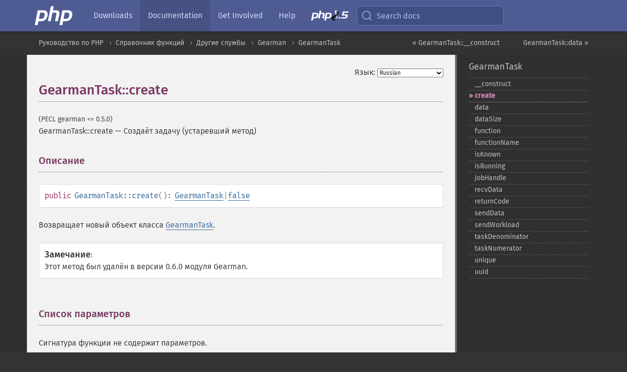

--- FILE ---
content_type: text/html; charset=utf-8
request_url: https://www.php.net/manual/ru/gearmantask.create.php
body_size: 7090
content:
<!DOCTYPE html>
<html xmlns="http://www.w3.org/1999/xhtml" lang="ru">
<head>

  <meta charset="utf-8">
  <meta name="viewport" content="width=device-width, initial-scale=1.0">

     <base href="https://www.php.net/manual/ru/gearmantask.create.php">
  
  <title>PHP: GearmanTask::create - Manual</title>

      <link rel="stylesheet" type="text/css" href="/cached.php?t=1756715876&amp;f=/fonts/Fira/fira.css" media="screen">
      <link rel="stylesheet" type="text/css" href="/cached.php?t=1756715876&amp;f=/fonts/Font-Awesome/css/fontello.css" media="screen">
      <link rel="stylesheet" type="text/css" href="/cached.php?t=1763585401&amp;f=/styles/theme-base.css" media="screen">
      <link rel="stylesheet" type="text/css" href="/cached.php?t=1763575802&amp;f=/styles/theme-medium.css" media="screen">
  
 <link rel="icon" type="image/svg+xml" sizes="any" href="https://www.php.net/favicon.svg?v=2">
 <link rel="icon" type="image/png" sizes="196x196" href="https://www.php.net/favicon-196x196.png?v=2">
 <link rel="icon" type="image/png" sizes="32x32" href="https://www.php.net/favicon-32x32.png?v=2">
 <link rel="icon" type="image/png" sizes="16x16" href="https://www.php.net/favicon-16x16.png?v=2">
 <link rel="shortcut icon" href="https://www.php.net/favicon.ico?v=2">

 <link rel="search" type="application/opensearchdescription+xml" href="https://www.php.net/phpnetimprovedsearch.src" title="Add PHP.net search">
 <link rel="alternate" type="application/atom+xml" href="https://www.php.net/releases/feed.php" title="PHP Release feed">
 <link rel="alternate" type="application/atom+xml" href="https://www.php.net/feed.atom" title="PHP: Hypertext Preprocessor">

 <link rel="canonical" href="https://www.php.net/manual/ru/gearmantask.create.php">
 <link rel="shorturl" href="https://www.php.net/manual/ru/gearmantask.create.php">
 <link rel="alternate" href="https://www.php.net/manual/ru/gearmantask.create.php" hreflang="x-default">

 <link rel="contents" href="https://www.php.net/manual/ru/index.php">
 <link rel="index" href="https://www.php.net/manual/ru/class.gearmantask.php">
 <link rel="prev" href="https://www.php.net/manual/ru/gearmantask.construct.php">
 <link rel="next" href="https://www.php.net/manual/ru/gearmantask.data.php">

 <link rel="alternate" href="https://www.php.net/manual/en/gearmantask.create.php" hreflang="en">
 <link rel="alternate" href="https://www.php.net/manual/de/gearmantask.create.php" hreflang="de">
 <link rel="alternate" href="https://www.php.net/manual/es/gearmantask.create.php" hreflang="es">
 <link rel="alternate" href="https://www.php.net/manual/fr/gearmantask.create.php" hreflang="fr">
 <link rel="alternate" href="https://www.php.net/manual/it/gearmantask.create.php" hreflang="it">
 <link rel="alternate" href="https://www.php.net/manual/ja/gearmantask.create.php" hreflang="ja">
 <link rel="alternate" href="https://www.php.net/manual/pt_BR/gearmantask.create.php" hreflang="pt_BR">
 <link rel="alternate" href="https://www.php.net/manual/ru/gearmantask.create.php" hreflang="ru">
 <link rel="alternate" href="https://www.php.net/manual/tr/gearmantask.create.php" hreflang="tr">
 <link rel="alternate" href="https://www.php.net/manual/uk/gearmantask.create.php" hreflang="uk">
 <link rel="alternate" href="https://www.php.net/manual/zh/gearmantask.create.php" hreflang="zh">

<link rel="stylesheet" type="text/css" href="/cached.php?t=1756715876&amp;f=/fonts/Fira/fira.css" media="screen">
<link rel="stylesheet" type="text/css" href="/cached.php?t=1756715876&amp;f=/fonts/Font-Awesome/css/fontello.css" media="screen">
<link rel="stylesheet" type="text/css" href="/cached.php?t=1763585401&amp;f=/styles/theme-base.css" media="screen">
<link rel="stylesheet" type="text/css" href="/cached.php?t=1763575802&amp;f=/styles/theme-medium.css" media="screen">


 <base href="https://www.php.net/manual/ru/gearmantask.create.php">

<meta name="Description" content="Создаёт задачу (устаревший метод)" />

<meta name="twitter:card" content="summary_large_image" />
<meta name="twitter:site" content="@official_php" />
<meta name="twitter:title" content="PHP: GearmanTask::create - Manual" />
<meta name="twitter:description" content="Создаёт задачу (устаревший метод)" />
<meta name="twitter:creator" content="@official_php" />
<meta name="twitter:image:src" content="https://www.php.net/images/meta-image.png" />

<meta itemprop="name" content="PHP: GearmanTask::create - Manual" />
<meta itemprop="description" content="Создаёт задачу (устаревший метод)" />
<meta itemprop="image" content="https://www.php.net/images/meta-image.png" />

<meta property="og:image" content="https://www.php.net/images/meta-image.png" />
<meta property="og:description" content="Создаёт задачу (устаревший метод)" />

<link href="https://fosstodon.org/@php" rel="me" />
<!-- Matomo -->
<script>
    var _paq = window._paq = window._paq || [];
    /* tracker methods like "setCustomDimension" should be called before "trackPageView" */
    _paq.push(["setDoNotTrack", true]);
    _paq.push(["disableCookies"]);
    _paq.push(['trackPageView']);
    _paq.push(['enableLinkTracking']);
    (function() {
        var u="https://analytics.php.net/";
        _paq.push(['setTrackerUrl', u+'matomo.php']);
        _paq.push(['setSiteId', '1']);
        var d=document, g=d.createElement('script'), s=d.getElementsByTagName('script')[0];
        g.async=true; g.src=u+'matomo.js'; s.parentNode.insertBefore(g,s);
    })();
</script>
<!-- End Matomo Code -->
</head>
<body class="docs "><a href="/x-myracloud-5958a2bbbed300a9b9ac631223924e0b/1768433586.079" style="display:  none">update page now</a>

<nav class="navbar navbar-fixed-top">
  <div class="navbar__inner">
    <a href="/" aria-label="PHP Home" class="navbar__brand">
      <img
        src="/images/logos/php-logo-white.svg"
        aria-hidden="true"
        width="80"
        height="40"
      >
    </a>

    <div
      id="navbar__offcanvas"
      tabindex="-1"
      class="navbar__offcanvas"
      aria-label="Menu"
    >
      <button
        id="navbar__close-button"
        class="navbar__icon-item navbar_icon-item--visually-aligned navbar__close-button"
      >
        <svg xmlns="http://www.w3.org/2000/svg" width="24" viewBox="0 0 24 24" fill="currentColor"><path d="M19,6.41L17.59,5L12,10.59L6.41,5L5,6.41L10.59,12L5,17.59L6.41,19L12,13.41L17.59,19L19,17.59L13.41,12L19,6.41Z" /></svg>
      </button>

      <ul class="navbar__nav">
                            <li class="navbar__item">
              <a
                href="/downloads.php"
                                class="navbar__link  "
              >
                                  Downloads                              </a>
          </li>
                            <li class="navbar__item">
              <a
                href="/docs.php"
                aria-current="page"                class="navbar__link navbar__link--active "
              >
                                  Documentation                              </a>
          </li>
                            <li class="navbar__item">
              <a
                href="/get-involved.php"
                                class="navbar__link  "
              >
                                  Get Involved                              </a>
          </li>
                            <li class="navbar__item">
              <a
                href="/support.php"
                                class="navbar__link  "
              >
                                  Help                              </a>
          </li>
                            <li class="navbar__item">
              <a
                href="/releases/8.5/index.php"
                                class="navbar__link  navbar__release"
              >
                                  <img src="/images/php8/logo_php8_5.svg" alt="PHP 8.5">
                              </a>
          </li>
              </ul>
    </div>

    <div class="navbar__right">
        
      
      <!-- Desktop default search -->
      <form
        action="/manual-lookup.php"
        class="navbar__search-form"
      >
        <label for="navbar__search-input" aria-label="Search docs">
          <svg
  xmlns="http://www.w3.org/2000/svg"
  aria-hidden="true"
  width="24"
  viewBox="0 0 24 24"
  fill="none"
  stroke="currentColor"
  stroke-width="2"
  stroke-linecap="round"
  stroke-linejoin="round"
>
  <circle cx="11" cy="11" r="8"></circle>
  <line x1="21" y1="21" x2="16.65" y2="16.65"></line>
</svg>        </label>
        <input
          type="search"
          name="pattern"
          id="navbar__search-input"
          class="navbar__search-input"
          placeholder="Search docs"
          accesskey="s"
        >
        <input type="hidden" name="scope" value="quickref">
      </form>

      <!-- Desktop encanced search -->
      <button
        id="navbar__search-button"
        class="navbar__search-button"
        hidden
      >
        <svg
  xmlns="http://www.w3.org/2000/svg"
  aria-hidden="true"
  width="24"
  viewBox="0 0 24 24"
  fill="none"
  stroke="currentColor"
  stroke-width="2"
  stroke-linecap="round"
  stroke-linejoin="round"
>
  <circle cx="11" cy="11" r="8"></circle>
  <line x1="21" y1="21" x2="16.65" y2="16.65"></line>
</svg>        Search docs
      </button>

        
      <!-- Mobile default items -->
      <a
        id="navbar__search-link"
        href="/lookup-form.php"
        aria-label="Search docs"
        class="navbar__icon-item navbar__search-link"
      >
        <svg
  xmlns="http://www.w3.org/2000/svg"
  aria-hidden="true"
  width="24"
  viewBox="0 0 24 24"
  fill="none"
  stroke="currentColor"
  stroke-width="2"
  stroke-linecap="round"
  stroke-linejoin="round"
>
  <circle cx="11" cy="11" r="8"></circle>
  <line x1="21" y1="21" x2="16.65" y2="16.65"></line>
</svg>      </a>
      <a
        id="navbar__menu-link"
        href="/menu.php"
        aria-label="Menu"
        class="navbar__icon-item navbar_icon-item--visually-aligned navbar_menu-link"
      >
        <svg xmlns="http://www.w3.org/2000/svg"
  aria-hidden="true"
  width="24"
  viewBox="0 0 24 24"
  fill="currentColor"
>
  <path d="M3,6H21V8H3V6M3,11H21V13H3V11M3,16H21V18H3V16Z" />
</svg>      </a>

      <!-- Mobile enhanced items -->
      <button
        id="navbar__search-button-mobile"
        aria-label="Search docs"
        class="navbar__icon-item navbar__search-button-mobile"
        hidden
      >
        <svg
  xmlns="http://www.w3.org/2000/svg"
  aria-hidden="true"
  width="24"
  viewBox="0 0 24 24"
  fill="none"
  stroke="currentColor"
  stroke-width="2"
  stroke-linecap="round"
  stroke-linejoin="round"
>
  <circle cx="11" cy="11" r="8"></circle>
  <line x1="21" y1="21" x2="16.65" y2="16.65"></line>
</svg>      </button>
      <button
        id="navbar__menu-button"
        aria-label="Menu"
        class="navbar__icon-item navbar_icon-item--visually-aligned"
        hidden
      >
        <svg xmlns="http://www.w3.org/2000/svg"
  aria-hidden="true"
  width="24"
  viewBox="0 0 24 24"
  fill="currentColor"
>
  <path d="M3,6H21V8H3V6M3,11H21V13H3V11M3,16H21V18H3V16Z" />
</svg>      </button>
    </div>

    <div
      id="navbar__backdrop"
      class="navbar__backdrop"
    ></div>
  </div>

  <div id="flash-message"></div>
</nav>
<nav id="trick"><div><dl>
<dt><a href='/manual/en/getting-started.php'>Getting Started</a></dt>
	<dd><a href='/manual/en/introduction.php'>Introduction</a></dd>
	<dd><a href='/manual/en/tutorial.php'>A simple tutorial</a></dd>
<dt><a href='/manual/en/langref.php'>Language Reference</a></dt>
	<dd><a href='/manual/en/language.basic-syntax.php'>Basic syntax</a></dd>
	<dd><a href='/manual/en/language.types.php'>Types</a></dd>
	<dd><a href='/manual/en/language.variables.php'>Variables</a></dd>
	<dd><a href='/manual/en/language.constants.php'>Constants</a></dd>
	<dd><a href='/manual/en/language.expressions.php'>Expressions</a></dd>
	<dd><a href='/manual/en/language.operators.php'>Operators</a></dd>
	<dd><a href='/manual/en/language.control-structures.php'>Control Structures</a></dd>
	<dd><a href='/manual/en/language.functions.php'>Functions</a></dd>
	<dd><a href='/manual/en/language.oop5.php'>Classes and Objects</a></dd>
	<dd><a href='/manual/en/language.namespaces.php'>Namespaces</a></dd>
	<dd><a href='/manual/en/language.enumerations.php'>Enumerations</a></dd>
	<dd><a href='/manual/en/language.errors.php'>Errors</a></dd>
	<dd><a href='/manual/en/language.exceptions.php'>Exceptions</a></dd>
	<dd><a href='/manual/en/language.fibers.php'>Fibers</a></dd>
	<dd><a href='/manual/en/language.generators.php'>Generators</a></dd>
	<dd><a href='/manual/en/language.attributes.php'>Attributes</a></dd>
	<dd><a href='/manual/en/language.references.php'>References Explained</a></dd>
	<dd><a href='/manual/en/reserved.variables.php'>Predefined Variables</a></dd>
	<dd><a href='/manual/en/reserved.exceptions.php'>Predefined Exceptions</a></dd>
	<dd><a href='/manual/en/reserved.interfaces.php'>Predefined Interfaces and Classes</a></dd>
	<dd><a href='/manual/en/reserved.attributes.php'>Predefined Attributes</a></dd>
	<dd><a href='/manual/en/context.php'>Context options and parameters</a></dd>
	<dd><a href='/manual/en/wrappers.php'>Supported Protocols and Wrappers</a></dd>
</dl>
<dl>
<dt><a href='/manual/en/security.php'>Security</a></dt>
	<dd><a href='/manual/en/security.intro.php'>Introduction</a></dd>
	<dd><a href='/manual/en/security.general.php'>General considerations</a></dd>
	<dd><a href='/manual/en/security.cgi-bin.php'>Installed as CGI binary</a></dd>
	<dd><a href='/manual/en/security.apache.php'>Installed as an Apache module</a></dd>
	<dd><a href='/manual/en/security.sessions.php'>Session Security</a></dd>
	<dd><a href='/manual/en/security.filesystem.php'>Filesystem Security</a></dd>
	<dd><a href='/manual/en/security.database.php'>Database Security</a></dd>
	<dd><a href='/manual/en/security.errors.php'>Error Reporting</a></dd>
	<dd><a href='/manual/en/security.variables.php'>User Submitted Data</a></dd>
	<dd><a href='/manual/en/security.hiding.php'>Hiding PHP</a></dd>
	<dd><a href='/manual/en/security.current.php'>Keeping Current</a></dd>
<dt><a href='/manual/en/features.php'>Features</a></dt>
	<dd><a href='/manual/en/features.http-auth.php'>HTTP authentication with PHP</a></dd>
	<dd><a href='/manual/en/features.cookies.php'>Cookies</a></dd>
	<dd><a href='/manual/en/features.sessions.php'>Sessions</a></dd>
	<dd><a href='/manual/en/features.file-upload.php'>Handling file uploads</a></dd>
	<dd><a href='/manual/en/features.remote-files.php'>Using remote files</a></dd>
	<dd><a href='/manual/en/features.connection-handling.php'>Connection handling</a></dd>
	<dd><a href='/manual/en/features.persistent-connections.php'>Persistent Database Connections</a></dd>
	<dd><a href='/manual/en/features.commandline.php'>Command line usage</a></dd>
	<dd><a href='/manual/en/features.gc.php'>Garbage Collection</a></dd>
	<dd><a href='/manual/en/features.dtrace.php'>DTrace Dynamic Tracing</a></dd>
</dl>
<dl>
<dt><a href='/manual/en/funcref.php'>Function Reference</a></dt>
	<dd><a href='/manual/en/refs.basic.php.php'>Affecting PHP's Behaviour</a></dd>
	<dd><a href='/manual/en/refs.utilspec.audio.php'>Audio Formats Manipulation</a></dd>
	<dd><a href='/manual/en/refs.remote.auth.php'>Authentication Services</a></dd>
	<dd><a href='/manual/en/refs.utilspec.cmdline.php'>Command Line Specific Extensions</a></dd>
	<dd><a href='/manual/en/refs.compression.php'>Compression and Archive Extensions</a></dd>
	<dd><a href='/manual/en/refs.crypto.php'>Cryptography Extensions</a></dd>
	<dd><a href='/manual/en/refs.database.php'>Database Extensions</a></dd>
	<dd><a href='/manual/en/refs.calendar.php'>Date and Time Related Extensions</a></dd>
	<dd><a href='/manual/en/refs.fileprocess.file.php'>File System Related Extensions</a></dd>
	<dd><a href='/manual/en/refs.international.php'>Human Language and Character Encoding Support</a></dd>
	<dd><a href='/manual/en/refs.utilspec.image.php'>Image Processing and Generation</a></dd>
	<dd><a href='/manual/en/refs.remote.mail.php'>Mail Related Extensions</a></dd>
	<dd><a href='/manual/en/refs.math.php'>Mathematical Extensions</a></dd>
	<dd><a href='/manual/en/refs.utilspec.nontext.php'>Non-Text MIME Output</a></dd>
	<dd><a href='/manual/en/refs.fileprocess.process.php'>Process Control Extensions</a></dd>
	<dd><a href='/manual/en/refs.basic.other.php'>Other Basic Extensions</a></dd>
	<dd><a href='/manual/en/refs.remote.other.php'>Other Services</a></dd>
	<dd><a href='/manual/en/refs.search.php'>Search Engine Extensions</a></dd>
	<dd><a href='/manual/en/refs.utilspec.server.php'>Server Specific Extensions</a></dd>
	<dd><a href='/manual/en/refs.basic.session.php'>Session Extensions</a></dd>
	<dd><a href='/manual/en/refs.basic.text.php'>Text Processing</a></dd>
	<dd><a href='/manual/en/refs.basic.vartype.php'>Variable and Type Related Extensions</a></dd>
	<dd><a href='/manual/en/refs.webservice.php'>Web Services</a></dd>
	<dd><a href='/manual/en/refs.utilspec.windows.php'>Windows Only Extensions</a></dd>
	<dd><a href='/manual/en/refs.xml.php'>XML Manipulation</a></dd>
	<dd><a href='/manual/en/refs.ui.php'>GUI Extensions</a></dd>
</dl>
<dl>
<dt>Keyboard Shortcuts</dt><dt>?</dt>
<dd>This help</dd>
<dt>j</dt>
<dd>Next menu item</dd>
<dt>k</dt>
<dd>Previous menu item</dd>
<dt>g p</dt>
<dd>Previous man page</dd>
<dt>g n</dt>
<dd>Next man page</dd>
<dt>G</dt>
<dd>Scroll to bottom</dd>
<dt>g g</dt>
<dd>Scroll to top</dd>
<dt>g h</dt>
<dd>Goto homepage</dd>
<dt>g s</dt>
<dd>Goto search<br>(current page)</dd>
<dt>/</dt>
<dd>Focus search box</dd>
</dl></div></nav>
<div id="goto">
    <div class="search">
         <div class="text"></div>
         <div class="results"><ul></ul></div>
   </div>
</div>

  <div id="breadcrumbs" class="clearfix">
    <div id="breadcrumbs-inner">
          <div class="next">
        <a href="gearmantask.data.php">
          GearmanTask::data &raquo;
        </a>
      </div>
              <div class="prev">
        <a href="gearmantask.construct.php">
          &laquo; GearmanTask::__construct        </a>
      </div>
          <ul>
            <li><a href='index.php'>Руководство по PHP</a></li>      <li><a href='funcref.php'>Справочник функций</a></li>      <li><a href='refs.remote.other.php'>Другие службы</a></li>      <li><a href='book.gearman.php'>Gearman</a></li>      <li><a href='class.gearmantask.php'>GearmanTask</a></li>      </ul>
    </div>
  </div>




<div id="layout" class="clearfix">
  <section id="layout-content">
  <div class="page-tools">
    <div class="change-language">
      <form action="/manual/change.php" method="get" id="changelang" name="changelang">
        <fieldset>
          <label for="changelang-langs">Язык:</label>
          <select onchange="document.changelang.submit()" name="page" id="changelang-langs">
            <option value='en/gearmantask.create.php'>English</option>
            <option value='de/gearmantask.create.php'>German</option>
            <option value='es/gearmantask.create.php'>Spanish</option>
            <option value='fr/gearmantask.create.php'>French</option>
            <option value='it/gearmantask.create.php'>Italian</option>
            <option value='ja/gearmantask.create.php'>Japanese</option>
            <option value='pt_BR/gearmantask.create.php'>Brazilian Portuguese</option>
            <option value='ru/gearmantask.create.php' selected="selected">Russian</option>
            <option value='tr/gearmantask.create.php'>Turkish</option>
            <option value='uk/gearmantask.create.php'>Ukrainian</option>
            <option value='zh/gearmantask.create.php'>Chinese (Simplified)</option>
            <option value='help-translate.php'>Other</option>
          </select>
        </fieldset>
      </form>
    </div>
  </div><div id="gearmantask.create" class="refentry">
 <div class="refnamediv">
  <h1 class="refname">GearmanTask::create</h1>
  <p class="verinfo">(PECL gearman &lt;= 0.5.0)</p><p class="refpurpose"><span class="refname">GearmanTask::create</span> &mdash; <span class="dc-title">Создаёт задачу (устаревший метод)</span></p>

 </div>

 <div class="refsect1 description" id="refsect1-gearmantask.create-description">
  <h3 class="title">Описание</h3>
  <div class="methodsynopsis dc-description">
   <span class="modifier">public</span> <span class="methodname"><strong>GearmanTask::create</strong></span>(): <span class="type"><span class="type"><a href="class.gearmantask.php" class="type GearmanTask">GearmanTask</a></span>|<span class="type"><a href="language.types.singleton.php" class="type false">false</a></span></span></div>

  <p class="para rdfs-comment">
   Возвращает новый объект класса <span class="classname"><a href="class.gearmantask.php" class="classname">GearmanTask</a></span>.
  </p>
  <blockquote class="note"><p><strong class="note">Замечание</strong>: 
   <p class="para">
    Этот метод был удалён в версии 0.6.0 модуля Gearman.
   </p>
  </p></blockquote>
 </div>


 <div class="refsect1 parameters" id="refsect1-gearmantask.create-parameters">
  <h3 class="title">Список параметров</h3>
  
<p class="para">
 Сигнатура функции не содержит параметров.
</p>

 </div>


 <div class="refsect1 returnvalues" id="refsect1-gearmantask.create-returnvalues">
  <h3 class="title">Возвращаемые значения</h3>
  <p class="para">
   Объект класса <span class="classname"><a href="class.gearmantask.php" class="classname">GearmanTask</a></span> или <strong><code><a href="reserved.constants.php#constant.false">false</a></code></strong>, если возникла ошибка.
  </p>
 </div>


</div>    <div class="contribute">
      <h3 class="title">Нашли ошибку?</h3>
      <div>
         
      </div>
      <div class="edit-bug">
        <a href="https://github.com/php/doc-base/blob/master/README.md" title="Github-инструкция по улучшению страниц" target="_blank" rel="noopener noreferrer">Инструкция</a>
        •
        <a href="https://github.com/php/doc-ru/blob/master/reference/gearman/gearmantask/create.xml">Исправление</a>
        •
        <a href="https://github.com/php/doc-ru/issues/new?body=From%20manual%20page:%20https:%2F%2Fphp.net%2Fgearmantask.create%0A%0A---">Сообщение об ошибке</a>
      </div>
    </div><section id="usernotes">
<div class="head">
<span class="action"><a href="/manual/add-note.php?sect=gearmantask.create&amp;repo=ru&amp;redirect=https://www.php.net/manual/ru/gearmantask.create.php">＋<small>Добавить</small></a></span>
<h3 class="title">Примечания пользователей </h3>
</div>
 <div class="note">Пользователи ещё не добавляли примечания для страницы</div></section>    </section><!-- layout-content -->
        <aside class='layout-menu'>

        <ul class='parent-menu-list'>
                                    <li>
                <a href="class.gearmantask.php">GearmanTask</a>

                                    <ul class='child-menu-list'>

                                                <li class="">
                            <a href="gearmantask.construct.php" title="_&#8203;_&#8203;construct">_&#8203;_&#8203;construct</a>
                        </li>
                                                <li class="current">
                            <a href="gearmantask.create.php" title="create">create</a>
                        </li>
                                                <li class="">
                            <a href="gearmantask.data.php" title="data">data</a>
                        </li>
                                                <li class="">
                            <a href="gearmantask.datasize.php" title="dataSize">dataSize</a>
                        </li>
                                                <li class="">
                            <a href="gearmantask.function.php" title="function">function</a>
                        </li>
                                                <li class="">
                            <a href="gearmantask.functionname.php" title="functionName">functionName</a>
                        </li>
                                                <li class="">
                            <a href="gearmantask.isknown.php" title="isKnown">isKnown</a>
                        </li>
                                                <li class="">
                            <a href="gearmantask.isrunning.php" title="isRunning">isRunning</a>
                        </li>
                                                <li class="">
                            <a href="gearmantask.jobhandle.php" title="jobHandle">jobHandle</a>
                        </li>
                                                <li class="">
                            <a href="gearmantask.recvdata.php" title="recvData">recvData</a>
                        </li>
                                                <li class="">
                            <a href="gearmantask.returncode.php" title="returnCode">returnCode</a>
                        </li>
                                                <li class="">
                            <a href="gearmantask.senddata.php" title="sendData">sendData</a>
                        </li>
                                                <li class="">
                            <a href="gearmantask.sendworkload.php" title="sendWorkload">sendWorkload</a>
                        </li>
                                                <li class="">
                            <a href="gearmantask.taskdenominator.php" title="taskDenominator">taskDenominator</a>
                        </li>
                                                <li class="">
                            <a href="gearmantask.tasknumerator.php" title="taskNumerator">taskNumerator</a>
                        </li>
                                                <li class="">
                            <a href="gearmantask.unique.php" title="unique">unique</a>
                        </li>
                                                <li class="">
                            <a href="gearmantask.uuid.php" title="uuid">uuid</a>
                        </li>
                        
                    </ul>
                
            </li>
                        
                    </ul>
    </aside>


  </div><!-- layout -->

  <footer>
    <div class="container footer-content">
      <div class="row-fluid">
      <ul class="footmenu">
        <li><a href="/manual/ru/copyright.php">Copyright &copy; 2001-2026 The PHP Documentation Group</a></li>
        <li><a href="/my.php">My PHP.net</a></li>
        <li><a href="/contact.php">Contact</a></li>
        <li><a href="/sites.php">Other PHP.net sites</a></li>
        <li><a href="/privacy.php">Privacy policy</a></li>
      </ul>
      </div>
    </div>
  </footer>
    
<script src="/cached.php?t=1756715876&amp;f=/js/ext/jquery-3.6.0.min.js"></script>
<script src="/cached.php?t=1756715876&amp;f=/js/ext/FuzzySearch.min.js"></script>
<script src="/cached.php?t=1756715876&amp;f=/js/ext/mousetrap.min.js"></script>
<script src="/cached.php?t=1756715876&amp;f=/js/ext/jquery.scrollTo.min.js"></script>
<script src="/cached.php?t=1768309801&amp;f=/js/search.js"></script>
<script src="/cached.php?t=1768309801&amp;f=/js/common.js"></script>
<script type="module" src="/cached.php?t=1759587603&amp;f=/js/interactive-examples.js"></script>

<a id="toTop" href="javascript:;"><span id="toTopHover"></span><img width="40" height="40" alt="To Top" src="/images/to-top@2x.png"></a>

<div id="search-modal__backdrop" class="search-modal__backdrop">
  <div
    role="dialog"
    aria-label="Search modal"
    id="search-modal"
    class="search-modal"
  >
    <div class="search-modal__header">
      <div class="search-modal__form">
        <div class="search-modal__input-icon">
          <!-- https://feathericons.com search -->
          <svg xmlns="http://www.w3.org/2000/svg"
            aria-hidden="true"
            width="24"
            viewBox="0 0 24 24"
            fill="none"
            stroke="currentColor"
            stroke-width="2"
            stroke-linecap="round"
            stroke-linejoin="round"
          >
            <circle cx="11" cy="11" r="8"></circle>
            <line x1="21" y1="21" x2="16.65" y2="16.65"></line>
          </svg>
        </div>
        <input
          type="search"
          id="search-modal__input"
          class="search-modal__input"
          placeholder="Search docs"
          aria-label="Search docs"
        />
      </div>

      <button aria-label="Close" class="search-modal__close">
        <!-- https://pictogrammers.com/library/mdi/icon/close/ -->
        <svg
          xmlns="http://www.w3.org/2000/svg"
          aria-hidden="true"
          width="24"
          viewBox="0 0 24 24"
        >
          <path d="M19,6.41L17.59,5L12,10.59L6.41,5L5,6.41L10.59,12L5,17.59L6.41,19L12,13.41L17.59,19L19,17.59L13.41,12L19,6.41Z"/>
        </svg>
      </button>
    </div>
    <div
      role="listbox"
      aria-label="Search results"
      id="search-modal__results"
      class="search-modal__results"
    ></div>
    <div class="search-modal__helper-text">
      <div>
        <kbd>↑</kbd> and <kbd>↓</kbd> to navigate •
        <kbd>Enter</kbd> to select •
        <kbd>Esc</kbd> to close • <kbd>/</kbd> to open
      </div>
      <div>
        Press <kbd>Enter</kbd> without
        selection to search using Google
      </div>
    </div>
  </div>
</div>

</body>
</html>
